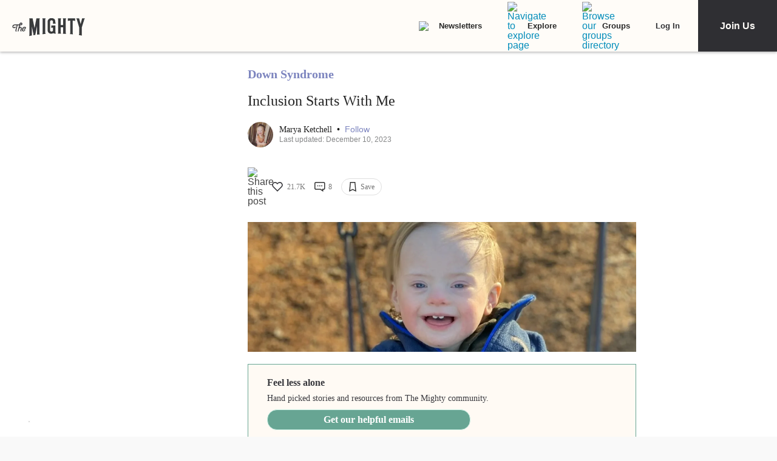

--- FILE ---
content_type: application/javascript; charset=utf-8
request_url: https://fundingchoicesmessages.google.com/f/AGSKWxVJ9Pre86T6EOFCWsi0RWvgRbPOyNGHRCNb4bymfqwU9mrJdyRtHSvn7al_WjfwKkDnL88qSVfNnN_pv0YDfqVsT30fWKu0GjkJj_fF-PghiAvA8FrPUIBYHEema0ilVwlpv2SacxKblqxV90Pd6J8BzqAYaXL3OkMZoNtENq-VycmFxGoW5vOuPwLQ/_/ad_commonside./125x300_/adstitle./728x90g._adrotator.
body_size: -1286
content:
window['bf9c87eb-19de-42fc-8dd9-e98b2217cc58'] = true;